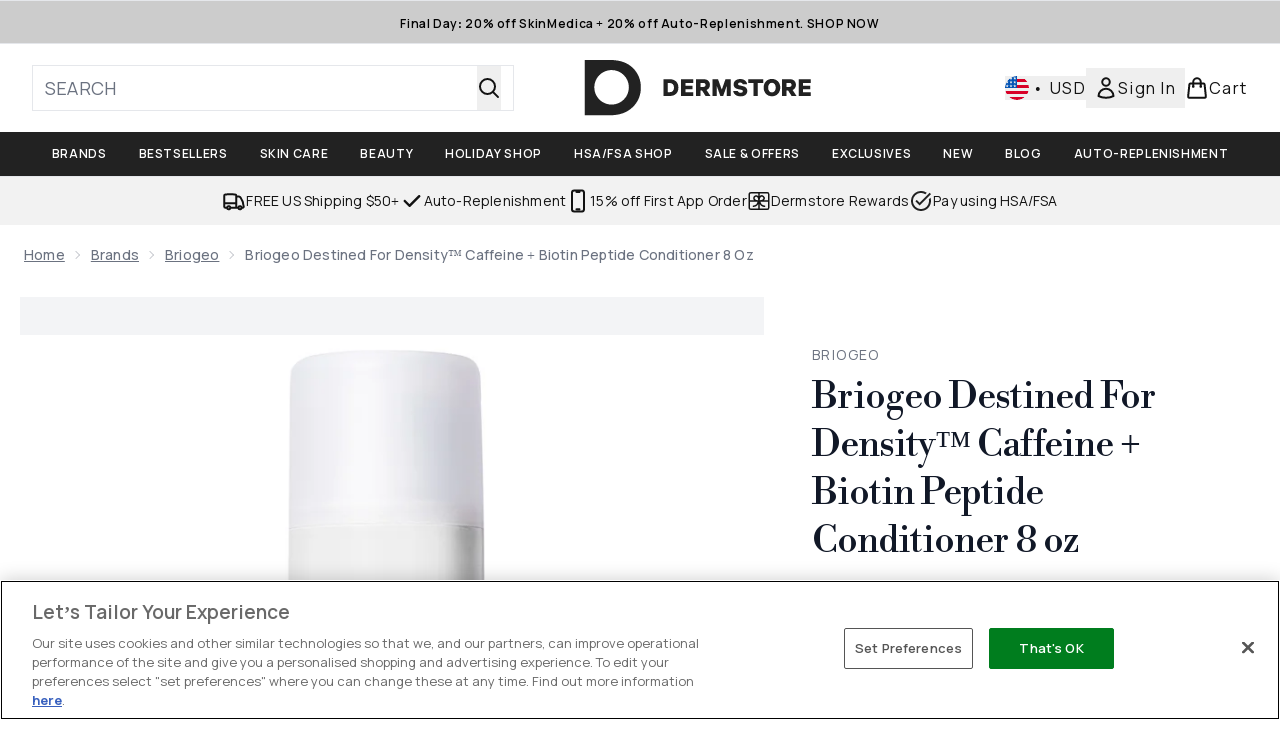

--- FILE ---
content_type: text/html
request_url: https://www.dermstore.com/fragments/productThumbnailFragment?masterSku=14198259
body_size: -2197
content:
<li class="mr-6"><button class="product-thumbnail" aria-label="Open image  2 (Briogeo Destined For Density™ Caffeine + Biotin Peptide Conditioner 8 oz)"><figure class="pointer-events-none thumbnail-image"> <picture>   <img src="https://www.dermstore.com/images?url=https://static.thcdn.com/productimg/original/14198259-3425011231605885.jpg&format=webp&auto=avif&width=100&height=100&fit=cover" alt="Briogeo Destined For Density™ Caffeine + Biotin Peptide Conditioner 8 oz Image 2" loading="lazy" width="100" height="100" class="max-w-none cursor-pointer  object-cover mx-auto" decoding="auto" fetchpriority="auto">  </picture>    </figure></button></li><li class="mr-6"><button class="product-thumbnail" aria-label="Open image  3 (Briogeo Destined For Density™ Caffeine + Biotin Peptide Conditioner 8 oz)"><figure class="pointer-events-none thumbnail-image"> <picture>   <img src="https://www.dermstore.com/images?url=https://static.thcdn.com/productimg/original/14198259-2035026268726109.jpg&format=webp&auto=avif&width=100&height=100&fit=cover" alt="Briogeo Destined For Density™ Caffeine + Biotin Peptide Conditioner 8 oz Image 3" loading="lazy" width="100" height="100" class="max-w-none cursor-pointer  object-cover mx-auto" decoding="auto" fetchpriority="auto">  </picture>    </figure></button></li>

--- FILE ---
content_type: text/html
request_url: https://www.dermstore.com/fragments/productZoomFragment?masterSku=14198259
body_size: -2090
content:
<figure class="zoomCarouselImages min-w-full bg-black mr-6"> <picture>   <img src="https://www.dermstore.com/images?url=https://static.thcdn.com/productimg/original/14198259-3425011231605885.jpg&format=webp&auto=avif" srcset="https://www.dermstore.com/images?url=https://static.thcdn.com/productimg/original/14198259-3425011231605885.jpg&format=webp&auto=avif 1x, https://www.dermstore.com/images?url=https://static.thcdn.com/productimg/original/14198259-3425011231605885.jpg&format=webp&auto=avif&dpr=2 2x" alt="Briogeo Destined For Density™ Caffeine + Biotin Peptide Conditioner 8 oz Image 2" loading="eager" class="snap-center h-full object-cover mx-auto" decoding="auto" fetchpriority="auto">  </picture>    </figure><figure class="zoomCarouselImages min-w-full bg-black mr-6"> <picture>   <img src="https://www.dermstore.com/images?url=https://static.thcdn.com/productimg/original/14198259-2035026268726109.jpg&format=webp&auto=avif" srcset="https://www.dermstore.com/images?url=https://static.thcdn.com/productimg/original/14198259-2035026268726109.jpg&format=webp&auto=avif 1x, https://www.dermstore.com/images?url=https://static.thcdn.com/productimg/original/14198259-2035026268726109.jpg&format=webp&auto=avif&dpr=2 2x" alt="Briogeo Destined For Density™ Caffeine + Biotin Peptide Conditioner 8 oz Image 3" loading="eager" class="snap-center h-full object-cover mx-auto" decoding="auto" fetchpriority="auto">  </picture>    </figure>

--- FILE ---
content_type: text/html
request_url: https://www.dermstore.com/fragments/productThumbnailFragment?masterSku=14198259
body_size: -2174
content:
<li class="mr-6"><button class="zoomed-thumbnail border-solid border-[1px] rounded product-thumbnail" aria-label="Open image  2 (Briogeo Destined For Density™ Caffeine + Biotin Peptide Conditioner 8 oz)"><figure class="pointer-events-none thumbnail-image"> <picture>   <img src="https://www.dermstore.com/images?url=https://static.thcdn.com/productimg/original/14198259-3425011231605885.jpg&format=webp&auto=avif&width=100&height=100&fit=cover" alt="Briogeo Destined For Density™ Caffeine + Biotin Peptide Conditioner 8 oz Image 2" loading="lazy" width="100" height="100" class="max-w-none cursor-pointer rounded object-cover mx-auto" decoding="auto" fetchpriority="auto">  </picture>    </figure></button></li><li class="mr-6"><button class="zoomed-thumbnail border-solid border-[1px] rounded product-thumbnail" aria-label="Open image  3 (Briogeo Destined For Density™ Caffeine + Biotin Peptide Conditioner 8 oz)"><figure class="pointer-events-none thumbnail-image"> <picture>   <img src="https://www.dermstore.com/images?url=https://static.thcdn.com/productimg/original/14198259-2035026268726109.jpg&format=webp&auto=avif&width=100&height=100&fit=cover" alt="Briogeo Destined For Density™ Caffeine + Biotin Peptide Conditioner 8 oz Image 3" loading="lazy" width="100" height="100" class="max-w-none cursor-pointer rounded object-cover mx-auto" decoding="auto" fetchpriority="auto">  </picture>    </figure></button></li>